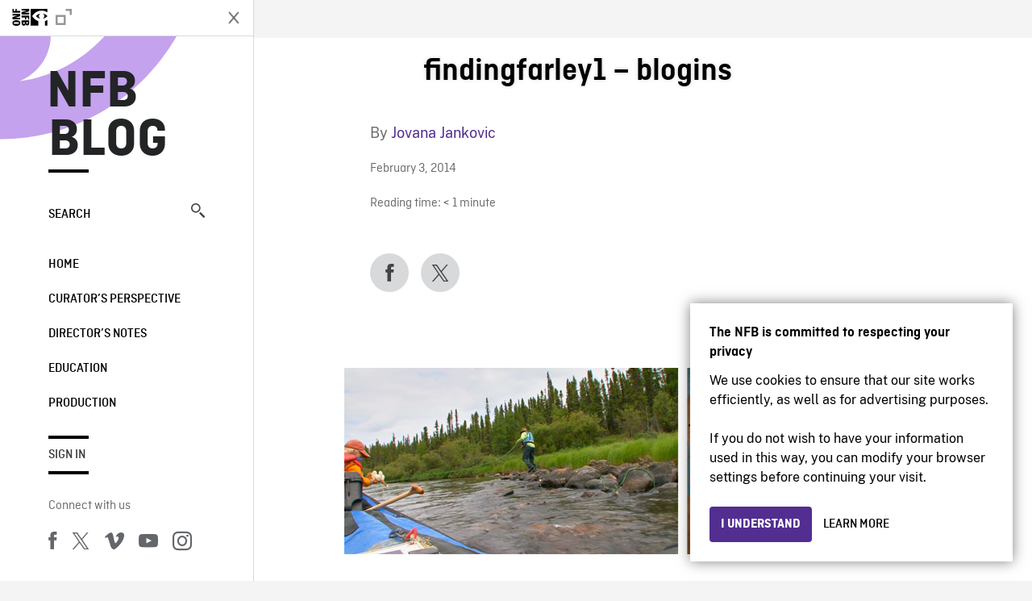

--- FILE ---
content_type: text/html; charset=UTF-8
request_url: https://blog.nfb.ca/blog/2014/02/04/5-films-about-summer/findingfarley1-blogins/
body_size: 10825
content:

<!doctype html>
<html lang="en-CA" class="site--loading ">

  
<head>
  <meta charset="utf-8">
  <meta http-equiv="x-ua-compatible" content="ie=edge">
  <meta name="viewport" content="width=device-width, initial-scale=1">
  
  <script>
    window.dataLayer = window.dataLayer || [];
    window.dataLayer.push({
    'measurement_id' : 'G-EP6WV87GNV'
    });

      </script>

  <script>
      window.dataLayer = window.dataLayer || [];
              window.dataLayer.push({'nfb_content_category': undefined})
        </script>

  <!-- Google Tag Manager -->
  <script>(function(w,d,s,l,i){w[l]=w[l]||[];w[l].push({'gtm.start':
  new Date().getTime(),event:'gtm.js'});var f=d.getElementsByTagName(s)[0],
  j=d.createElement(s),dl=l!='dataLayer'?'&l='+l:'';j.async=true;j.src=
  'https://www.googletagmanager.com/gtm.js?id='+i+dl;f.parentNode.insertBefore(j,f);
  })(window,document,'script','dataLayer','GTM-N3TH5WS');</script>
  <!-- End Google Tag Manager -->

  <!-- Google Tag Manager -->
  <script>(function(w,d,s,l,i){w[l]=w[l]||[];w[l].push({'gtm.start':
  new Date().getTime(),event:'gtm.js'});var f=d.getElementsByTagName(s)[0],
  j=d.createElement(s),dl=l!='dataLayer'?'&l='+l:'';j.async=true;j.src=
  'https://www.googletagmanager.com/gtm.js?id='+i+dl;f.parentNode.insertBefore(j,f);
  })(window,document,'script','dataLayer','GTM-NLQ6TKD');</script>
  <!-- End Google Tag Manager -->

  <meta name='robots' content='index, follow, max-image-preview:large, max-snippet:-1, max-video-preview:-1' />
	<style>img:is([sizes="auto" i], [sizes^="auto," i]) { contain-intrinsic-size: 3000px 1500px }</style>
	
	<!-- This site is optimized with the Yoast SEO plugin v24.2 - https://yoast.com/wordpress/plugins/seo/ -->
	<title>findingfarley1 - blogins - NFB Blog</title>
	<link rel="canonical" href="https://blog.nfb.ca/blog/2014/02/04/5-films-about-summer/findingfarley1-blogins/" />
	<meta property="og:locale" content="en_US" />
	<meta property="og:type" content="article" />
	<meta property="og:title" content="findingfarley1 - blogins - NFB Blog" />
	<meta property="og:description" content="Left: Allison and Heuer&#039;s toddler leans out of their canoe as Heuer steers from the shore." />
	<meta property="og:url" content="https://blog.nfb.ca/blog/2014/02/04/5-films-about-summer/findingfarley1-blogins/" />
	<meta property="og:site_name" content="NFB Blog" />
	<meta property="article:publisher" content="https://www.facebook.com/nfb.ca/" />
	<meta property="og:image" content="https://blog.nfb.ca/blog/2014/02/04/5-films-about-summer/findingfarley1-blogins" />
	<meta property="og:image:width" content="580" />
	<meta property="og:image:height" content="231" />
	<meta property="og:image:type" content="image/jpeg" />
	<meta name="twitter:label1" content="Written by" />
	<meta name="twitter:data1" content="Jovana Jankovic" />
	<script type="application/ld+json" class="yoast-schema-graph">{"@context":"https://schema.org","@graph":[{"@type":"WebPage","@id":"https://blog.nfb.ca/blog/2014/02/04/5-films-about-summer/findingfarley1-blogins/","url":"https://blog.nfb.ca/blog/2014/02/04/5-films-about-summer/findingfarley1-blogins/","name":"findingfarley1 - blogins - NFB Blog","isPartOf":{"@id":"https://blog.nfb.ca/#website"},"primaryImageOfPage":{"@id":"https://blog.nfb.ca/blog/2014/02/04/5-films-about-summer/findingfarley1-blogins/#primaryimage"},"image":{"@id":"https://blog.nfb.ca/blog/2014/02/04/5-films-about-summer/findingfarley1-blogins/#primaryimage"},"thumbnailUrl":"https://blog.nfb.ca/wp-content/uploads/2014/02/findingfarley1-blogins2.jpg","datePublished":"2014-02-03T16:48:09+00:00","dateModified":"2014-02-03T16:48:09+00:00","breadcrumb":{"@id":"https://blog.nfb.ca/blog/2014/02/04/5-films-about-summer/findingfarley1-blogins/#breadcrumb"},"inLanguage":"en-CA","potentialAction":[{"@type":"ReadAction","target":["https://blog.nfb.ca/blog/2014/02/04/5-films-about-summer/findingfarley1-blogins/"]}]},{"@type":"ImageObject","inLanguage":"en-CA","@id":"https://blog.nfb.ca/blog/2014/02/04/5-films-about-summer/findingfarley1-blogins/#primaryimage","url":"https://blog.nfb.ca/wp-content/uploads/2014/02/findingfarley1-blogins2.jpg","contentUrl":"https://blog.nfb.ca/wp-content/uploads/2014/02/findingfarley1-blogins2.jpg","width":580,"height":231,"caption":"Left: Allison and Heuer's toddler leans out of their canoe as Heuer steers from the shore."},{"@type":"BreadcrumbList","@id":"https://blog.nfb.ca/blog/2014/02/04/5-films-about-summer/findingfarley1-blogins/#breadcrumb","itemListElement":[{"@type":"ListItem","position":1,"name":"Home","item":"https://blog.nfb.ca/"},{"@type":"ListItem","position":2,"name":"Winter&#8217;s a Bummer! 5 Films About Summer","item":"https://blog.nfb.ca/blog/2014/02/04/5-films-about-summer/"},{"@type":"ListItem","position":3,"name":"findingfarley1 &#8211; blogins"}]},{"@type":"WebSite","@id":"https://blog.nfb.ca/#website","url":"https://blog.nfb.ca/","name":"NFB Blog","description":"Documentary, animation and interactive productions","publisher":{"@id":"https://blog.nfb.ca/#organization"},"potentialAction":[{"@type":"SearchAction","target":{"@type":"EntryPoint","urlTemplate":"https://blog.nfb.ca/?s={search_term_string}"},"query-input":{"@type":"PropertyValueSpecification","valueRequired":true,"valueName":"search_term_string"}}],"inLanguage":"en-CA"},{"@type":"Organization","@id":"https://blog.nfb.ca/#organization","name":"National Film Board of Canada","url":"https://blog.nfb.ca/","logo":{"@type":"ImageObject","inLanguage":"en-CA","@id":"https://blog.nfb.ca/#/schema/logo/image/","url":"https://blog.nfb.ca/wp-content/uploads/2022/10/NFB-ONF@2x.png","contentUrl":"https://blog.nfb.ca/wp-content/uploads/2022/10/NFB-ONF@2x.png","width":721,"height":349,"caption":"National Film Board of Canada"},"image":{"@id":"https://blog.nfb.ca/#/schema/logo/image/"},"sameAs":["https://www.facebook.com/nfb.ca/","https://x.com/thenfb","https://www.instagram.com/onf_nfb/?hl=en","https://www.youtube.com/user/nfb"]}]}</script>
	<!-- / Yoast SEO plugin. -->


<link rel='dns-prefetch' href='//platform.twitter.com' />
<link rel="alternate" type="application/rss+xml" title="NFB Blog &raquo; findingfarley1 &#8211; blogins Comments Feed" href="https://blog.nfb.ca/blog/2014/02/04/5-films-about-summer/findingfarley1-blogins/feed/" />
<style id='wp-emoji-styles-inline-css' type='text/css'>

	img.wp-smiley, img.emoji {
		display: inline !important;
		border: none !important;
		box-shadow: none !important;
		height: 1em !important;
		width: 1em !important;
		margin: 0 0.07em !important;
		vertical-align: -0.1em !important;
		background: none !important;
		padding: 0 !important;
	}
</style>
<link rel='stylesheet' id='wp-block-library-css' href='https://blog.nfb.ca/wp-includes/css/dist/block-library/style.min.css?ver=6.7.1' type='text/css' media='all' />
<style id='co-authors-plus-coauthors-style-inline-css' type='text/css'>
.wp-block-co-authors-plus-coauthors.is-layout-flow [class*=wp-block-co-authors-plus]{display:inline}

</style>
<style id='co-authors-plus-avatar-style-inline-css' type='text/css'>
.wp-block-co-authors-plus-avatar :where(img){height:auto;max-width:100%;vertical-align:bottom}.wp-block-co-authors-plus-coauthors.is-layout-flow .wp-block-co-authors-plus-avatar :where(img){vertical-align:middle}.wp-block-co-authors-plus-avatar:is(.alignleft,.alignright){display:table}.wp-block-co-authors-plus-avatar.aligncenter{display:table;margin-inline:auto}

</style>
<style id='co-authors-plus-image-style-inline-css' type='text/css'>
.wp-block-co-authors-plus-image{margin-bottom:0}.wp-block-co-authors-plus-image :where(img){height:auto;max-width:100%;vertical-align:bottom}.wp-block-co-authors-plus-coauthors.is-layout-flow .wp-block-co-authors-plus-image :where(img){vertical-align:middle}.wp-block-co-authors-plus-image:is(.alignfull,.alignwide) :where(img){width:100%}.wp-block-co-authors-plus-image:is(.alignleft,.alignright){display:table}.wp-block-co-authors-plus-image.aligncenter{display:table;margin-inline:auto}

</style>
<style id='classic-theme-styles-inline-css' type='text/css'>
/*! This file is auto-generated */
.wp-block-button__link{color:#fff;background-color:#32373c;border-radius:9999px;box-shadow:none;text-decoration:none;padding:calc(.667em + 2px) calc(1.333em + 2px);font-size:1.125em}.wp-block-file__button{background:#32373c;color:#fff;text-decoration:none}
</style>
<style id='global-styles-inline-css' type='text/css'>
:root{--wp--preset--aspect-ratio--square: 1;--wp--preset--aspect-ratio--4-3: 4/3;--wp--preset--aspect-ratio--3-4: 3/4;--wp--preset--aspect-ratio--3-2: 3/2;--wp--preset--aspect-ratio--2-3: 2/3;--wp--preset--aspect-ratio--16-9: 16/9;--wp--preset--aspect-ratio--9-16: 9/16;--wp--preset--color--black: #000000;--wp--preset--color--cyan-bluish-gray: #abb8c3;--wp--preset--color--white: #ffffff;--wp--preset--color--pale-pink: #f78da7;--wp--preset--color--vivid-red: #cf2e2e;--wp--preset--color--luminous-vivid-orange: #ff6900;--wp--preset--color--luminous-vivid-amber: #fcb900;--wp--preset--color--light-green-cyan: #7bdcb5;--wp--preset--color--vivid-green-cyan: #00d084;--wp--preset--color--pale-cyan-blue: #8ed1fc;--wp--preset--color--vivid-cyan-blue: #0693e3;--wp--preset--color--vivid-purple: #9b51e0;--wp--preset--gradient--vivid-cyan-blue-to-vivid-purple: linear-gradient(135deg,rgba(6,147,227,1) 0%,rgb(155,81,224) 100%);--wp--preset--gradient--light-green-cyan-to-vivid-green-cyan: linear-gradient(135deg,rgb(122,220,180) 0%,rgb(0,208,130) 100%);--wp--preset--gradient--luminous-vivid-amber-to-luminous-vivid-orange: linear-gradient(135deg,rgba(252,185,0,1) 0%,rgba(255,105,0,1) 100%);--wp--preset--gradient--luminous-vivid-orange-to-vivid-red: linear-gradient(135deg,rgba(255,105,0,1) 0%,rgb(207,46,46) 100%);--wp--preset--gradient--very-light-gray-to-cyan-bluish-gray: linear-gradient(135deg,rgb(238,238,238) 0%,rgb(169,184,195) 100%);--wp--preset--gradient--cool-to-warm-spectrum: linear-gradient(135deg,rgb(74,234,220) 0%,rgb(151,120,209) 20%,rgb(207,42,186) 40%,rgb(238,44,130) 60%,rgb(251,105,98) 80%,rgb(254,248,76) 100%);--wp--preset--gradient--blush-light-purple: linear-gradient(135deg,rgb(255,206,236) 0%,rgb(152,150,240) 100%);--wp--preset--gradient--blush-bordeaux: linear-gradient(135deg,rgb(254,205,165) 0%,rgb(254,45,45) 50%,rgb(107,0,62) 100%);--wp--preset--gradient--luminous-dusk: linear-gradient(135deg,rgb(255,203,112) 0%,rgb(199,81,192) 50%,rgb(65,88,208) 100%);--wp--preset--gradient--pale-ocean: linear-gradient(135deg,rgb(255,245,203) 0%,rgb(182,227,212) 50%,rgb(51,167,181) 100%);--wp--preset--gradient--electric-grass: linear-gradient(135deg,rgb(202,248,128) 0%,rgb(113,206,126) 100%);--wp--preset--gradient--midnight: linear-gradient(135deg,rgb(2,3,129) 0%,rgb(40,116,252) 100%);--wp--preset--font-size--small: 13px;--wp--preset--font-size--medium: 20px;--wp--preset--font-size--large: 36px;--wp--preset--font-size--x-large: 42px;--wp--preset--spacing--20: 0.44rem;--wp--preset--spacing--30: 0.67rem;--wp--preset--spacing--40: 1rem;--wp--preset--spacing--50: 1.5rem;--wp--preset--spacing--60: 2.25rem;--wp--preset--spacing--70: 3.38rem;--wp--preset--spacing--80: 5.06rem;--wp--preset--shadow--natural: 6px 6px 9px rgba(0, 0, 0, 0.2);--wp--preset--shadow--deep: 12px 12px 50px rgba(0, 0, 0, 0.4);--wp--preset--shadow--sharp: 6px 6px 0px rgba(0, 0, 0, 0.2);--wp--preset--shadow--outlined: 6px 6px 0px -3px rgba(255, 255, 255, 1), 6px 6px rgba(0, 0, 0, 1);--wp--preset--shadow--crisp: 6px 6px 0px rgba(0, 0, 0, 1);}:where(.is-layout-flex){gap: 0.5em;}:where(.is-layout-grid){gap: 0.5em;}body .is-layout-flex{display: flex;}.is-layout-flex{flex-wrap: wrap;align-items: center;}.is-layout-flex > :is(*, div){margin: 0;}body .is-layout-grid{display: grid;}.is-layout-grid > :is(*, div){margin: 0;}:where(.wp-block-columns.is-layout-flex){gap: 2em;}:where(.wp-block-columns.is-layout-grid){gap: 2em;}:where(.wp-block-post-template.is-layout-flex){gap: 1.25em;}:where(.wp-block-post-template.is-layout-grid){gap: 1.25em;}.has-black-color{color: var(--wp--preset--color--black) !important;}.has-cyan-bluish-gray-color{color: var(--wp--preset--color--cyan-bluish-gray) !important;}.has-white-color{color: var(--wp--preset--color--white) !important;}.has-pale-pink-color{color: var(--wp--preset--color--pale-pink) !important;}.has-vivid-red-color{color: var(--wp--preset--color--vivid-red) !important;}.has-luminous-vivid-orange-color{color: var(--wp--preset--color--luminous-vivid-orange) !important;}.has-luminous-vivid-amber-color{color: var(--wp--preset--color--luminous-vivid-amber) !important;}.has-light-green-cyan-color{color: var(--wp--preset--color--light-green-cyan) !important;}.has-vivid-green-cyan-color{color: var(--wp--preset--color--vivid-green-cyan) !important;}.has-pale-cyan-blue-color{color: var(--wp--preset--color--pale-cyan-blue) !important;}.has-vivid-cyan-blue-color{color: var(--wp--preset--color--vivid-cyan-blue) !important;}.has-vivid-purple-color{color: var(--wp--preset--color--vivid-purple) !important;}.has-black-background-color{background-color: var(--wp--preset--color--black) !important;}.has-cyan-bluish-gray-background-color{background-color: var(--wp--preset--color--cyan-bluish-gray) !important;}.has-white-background-color{background-color: var(--wp--preset--color--white) !important;}.has-pale-pink-background-color{background-color: var(--wp--preset--color--pale-pink) !important;}.has-vivid-red-background-color{background-color: var(--wp--preset--color--vivid-red) !important;}.has-luminous-vivid-orange-background-color{background-color: var(--wp--preset--color--luminous-vivid-orange) !important;}.has-luminous-vivid-amber-background-color{background-color: var(--wp--preset--color--luminous-vivid-amber) !important;}.has-light-green-cyan-background-color{background-color: var(--wp--preset--color--light-green-cyan) !important;}.has-vivid-green-cyan-background-color{background-color: var(--wp--preset--color--vivid-green-cyan) !important;}.has-pale-cyan-blue-background-color{background-color: var(--wp--preset--color--pale-cyan-blue) !important;}.has-vivid-cyan-blue-background-color{background-color: var(--wp--preset--color--vivid-cyan-blue) !important;}.has-vivid-purple-background-color{background-color: var(--wp--preset--color--vivid-purple) !important;}.has-black-border-color{border-color: var(--wp--preset--color--black) !important;}.has-cyan-bluish-gray-border-color{border-color: var(--wp--preset--color--cyan-bluish-gray) !important;}.has-white-border-color{border-color: var(--wp--preset--color--white) !important;}.has-pale-pink-border-color{border-color: var(--wp--preset--color--pale-pink) !important;}.has-vivid-red-border-color{border-color: var(--wp--preset--color--vivid-red) !important;}.has-luminous-vivid-orange-border-color{border-color: var(--wp--preset--color--luminous-vivid-orange) !important;}.has-luminous-vivid-amber-border-color{border-color: var(--wp--preset--color--luminous-vivid-amber) !important;}.has-light-green-cyan-border-color{border-color: var(--wp--preset--color--light-green-cyan) !important;}.has-vivid-green-cyan-border-color{border-color: var(--wp--preset--color--vivid-green-cyan) !important;}.has-pale-cyan-blue-border-color{border-color: var(--wp--preset--color--pale-cyan-blue) !important;}.has-vivid-cyan-blue-border-color{border-color: var(--wp--preset--color--vivid-cyan-blue) !important;}.has-vivid-purple-border-color{border-color: var(--wp--preset--color--vivid-purple) !important;}.has-vivid-cyan-blue-to-vivid-purple-gradient-background{background: var(--wp--preset--gradient--vivid-cyan-blue-to-vivid-purple) !important;}.has-light-green-cyan-to-vivid-green-cyan-gradient-background{background: var(--wp--preset--gradient--light-green-cyan-to-vivid-green-cyan) !important;}.has-luminous-vivid-amber-to-luminous-vivid-orange-gradient-background{background: var(--wp--preset--gradient--luminous-vivid-amber-to-luminous-vivid-orange) !important;}.has-luminous-vivid-orange-to-vivid-red-gradient-background{background: var(--wp--preset--gradient--luminous-vivid-orange-to-vivid-red) !important;}.has-very-light-gray-to-cyan-bluish-gray-gradient-background{background: var(--wp--preset--gradient--very-light-gray-to-cyan-bluish-gray) !important;}.has-cool-to-warm-spectrum-gradient-background{background: var(--wp--preset--gradient--cool-to-warm-spectrum) !important;}.has-blush-light-purple-gradient-background{background: var(--wp--preset--gradient--blush-light-purple) !important;}.has-blush-bordeaux-gradient-background{background: var(--wp--preset--gradient--blush-bordeaux) !important;}.has-luminous-dusk-gradient-background{background: var(--wp--preset--gradient--luminous-dusk) !important;}.has-pale-ocean-gradient-background{background: var(--wp--preset--gradient--pale-ocean) !important;}.has-electric-grass-gradient-background{background: var(--wp--preset--gradient--electric-grass) !important;}.has-midnight-gradient-background{background: var(--wp--preset--gradient--midnight) !important;}.has-small-font-size{font-size: var(--wp--preset--font-size--small) !important;}.has-medium-font-size{font-size: var(--wp--preset--font-size--medium) !important;}.has-large-font-size{font-size: var(--wp--preset--font-size--large) !important;}.has-x-large-font-size{font-size: var(--wp--preset--font-size--x-large) !important;}
:where(.wp-block-post-template.is-layout-flex){gap: 1.25em;}:where(.wp-block-post-template.is-layout-grid){gap: 1.25em;}
:where(.wp-block-columns.is-layout-flex){gap: 2em;}:where(.wp-block-columns.is-layout-grid){gap: 2em;}
:root :where(.wp-block-pullquote){font-size: 1.5em;line-height: 1.6;}
</style>
<link rel='stylesheet' id='nfb/css-css' href='https://blog.nfb.ca/wp-content/themes/nfb-wp-theme/dist/css/style.93f12b67a2e6b920f685.css' type='text/css' media='all' />
<link rel="https://api.w.org/" href="https://blog.nfb.ca/wp-json/" /><link rel="alternate" title="JSON" type="application/json" href="https://blog.nfb.ca/wp-json/wp/v2/media/18471" /><link rel="EditURI" type="application/rsd+xml" title="RSD" href="https://blog.nfb.ca/xmlrpc.php?rsd" />
<meta name="generator" content="WordPress 6.7.1" />
<link rel='shortlink' href='https://blog.nfb.ca/?p=18471' />
<link rel="alternate" title="oEmbed (JSON)" type="application/json+oembed" href="https://blog.nfb.ca/wp-json/oembed/1.0/embed?url=https%3A%2F%2Fblog.nfb.ca%2Fblog%2F2014%2F02%2F04%2F5-films-about-summer%2Ffindingfarley1-blogins%2F" />
<link rel="alternate" title="oEmbed (XML)" type="text/xml+oembed" href="https://blog.nfb.ca/wp-json/oembed/1.0/embed?url=https%3A%2F%2Fblog.nfb.ca%2Fblog%2F2014%2F02%2F04%2F5-films-about-summer%2Ffindingfarley1-blogins%2F&#038;format=xml" />
		<meta property="fb:pages" content="8601818951" />
		    <style>
    .embed-player-container {position: relative;padding-bottom: 56.25%; }
    .embed-player-container iframe,
    .embed-player-container object,
    .embed-player-container embed {position: absolute; border:0px; top: 0;left: 0;width: 100% !important;height: 100%  !important; z-index: 1;}
    </style>
    <link rel="shortcut icon" href="https://blog.nfb.ca/wp-content/themes/nfb-wp-theme/favicon.ico" />
    
  <script async defer src="https://platform.twitter.com/widgets.js" charset="utf-8"></script>
  <script async defer src="//platform.instagram.com/en_US/embeds.js"></script>

  <style>.async-hide { opacity: 0 !important} </style>
</head>


  
<dialog id="nfb-cookies-banner" data-ui-el="nfb-cookies-banner" class="nfb-dialog hide" open>
  <div class="nfb-font__body--sm">
    <span class="nfb-font__title--lg">The NFB is committed to respecting your privacy</span>
    <p class="nfb-font__body--md">
    We use cookies to ensure that our site works efficiently, as well as for advertising purposes.</br></br> If you do not wish to have your information used in this way, you can modify your browser settings before continuing your visit.    </p>
  </div>
  <div class="nfb-dialog__button-container">
    <button class="nfb-button nfb-button--primary" data-ui-el="close-btn">I understand</button>
    <a class="nfb-button nfb-button--discreet" href="https://help.nfb.ca/cookies/" target="_blank">Learn more</a>
  </div>
</dialog>

  <body id="document" class="attachment attachment-template-default single single-attachment postid-18471 attachmentid-18471 attachment-jpeg findingfarley1-blogins sidebar-primary">

        <!-- Google Tag Manager (noscript) -->
    <noscript><iframe src="https://www.googletagmanager.com/ns.html?id=GTM-N3TH5WS" height="0" width="0" style="display:none;visibility:hidden"></iframe></noscript>
    <!-- End Google Tag Manager (noscript) -->
    
    <header id="site-header">

  <aside class="header--bar">
    <div class="row">
      <div class="col col-auto">
        <button class="hamburger hamburger--slider" type="button">
          <span class="hamburger-box">
            <span class="hamburger-inner"></span>
          </span>
        </button>
      </div>
      <div class="col col-auto d-lg-none">
        <a href="https://blog.nfb.ca" class="btn--home">
					NFB Blog				</a>
      </div>
      <div class="col">
                <a id="brand" class="d-flex mx-auto" href="https://www.nfb.ca/" title="Visit NFB.ca" data-gtm-event="nfb_menu" data-gtm-nfb_detail="sidebar">
          <span class="col col-auto logo text-hide ir">Visit NFB.ca</span>
        </a>
      </div>
      <div class="col col-auto">
        <a href="https://blog.nfb.ca/search/" class="btn-search icon icon-nfb-loupe" title="Search" data-gtm-event="nfb_menu" data-gtm-nfb_detail="sidebar"><span class="text-hide">Search</span></a>
      </div>
    </div>
  </aside>

</header>
<aside id="nav">
	<header class="nav--header d-none d-lg-flex">
		<div class="col col">
			<a class="nav--header--brand d-flex mx-auto" href="https://www.nfb.ca/" title="Visit NFB.ca" data-gtm-event="nfb_menu" data-gtm-nfb_detail="sidebar">
				<span class="col col-auto logo text-hide ir">Visit NFB.ca</span>
				<span class="col icon icon-nfb-external"></span>
			</a>
		</div>
		<div class="col col-auto">
			<button class="hamburger hamburger--slider" type="button">
				<span class="hamburger-box">
					<span class="hamburger-inner"></span>
				</span>
			</button>
		</div>
	</header>

	<h1 class="nav--title text-uppercase">
		<a href="https://blog.nfb.ca/" title="NFB Blog" data-gtm-event="nfb_menu" data-gtm-nfb_detail="sidebar">NFB Blog</a>
	</h1>

	<a href="https://blog.nfb.ca/search/" class="nav--search text-uppercase d-none d-lg-block" data-gtm-event="nfb_menu" data-gtm-nfb_detail="sidebar">Search<span class="icon icon-nfb-loupe"></span></a>

	<nav class="nav--primary text-uppercase">
		<div class="menu-nfb-main-hothouse-2013-container"><ul id="menu-nfb-main-hothouse-2013" class="list-unstyled"><li id="menu-item-16019" class="green five-menu-item menu-item menu-item-type-custom menu-item-object-custom menu-item-16019"><a href="/" data-gtm-event="nfb_menu" data-gtm-nfb_detail="sidebar">Home</a></li>
<li id="menu-item-40612" class="menu-item menu-item-type-taxonomy menu-item-object-category menu-item-40612"><a href="https://blog.nfb.ca/blog/category/curators-perspective/" data-gtm-event="nfb_menu" data-gtm-nfb_detail="sidebar">Curator’s Perspective</a></li>
<li id="menu-item-40611" class="menu-item menu-item-type-taxonomy menu-item-object-category menu-item-40611"><a href="https://blog.nfb.ca/blog/category/directors-notes/" data-gtm-event="nfb_menu" data-gtm-nfb_detail="sidebar">Director&#8217;s Notes</a></li>
<li id="menu-item-16020" class="blue five-menu-item menu-item menu-item-type-taxonomy menu-item-object-category menu-item-16020"><a href="https://blog.nfb.ca/blog/category/education/" data-gtm-event="nfb_menu" data-gtm-nfb_detail="sidebar">Education</a></li>
<li id="menu-item-18796" class="purple five-menu-item menu-item menu-item-type-taxonomy menu-item-object-category menu-item-18796"><a href="https://blog.nfb.ca/blog/category/production/" data-gtm-event="nfb_menu" data-gtm-nfb_detail="sidebar">Production</a></li>
</ul></div>	</nav>

		<div class="nav--user-profile">
		<span class="bar-top"></span>
		<a href="https://blog.nfb.ca/wp-login.php?redirect_to=https%3A%2F%2Fblog.nfb.ca%2F%23comments" class="nav--sign-in text-uppercase no-barba" data-gtm-event="nfb_menu" data-gtm-nfb_detail="sidebar">Sign in</a>
		<span class="bar-bottom"></span>
	</div>
		
	<footer class="nav--footer">
		<!-- 			<p class="nav--nfb"><a href="https://www.nfb.ca/">Visit NFB.ca</a></p>
		 -->
			
			
		<h6 class="nav--social-title">Connect with us</h6>
		<ul class="nav--social list-unstyled list-inline">
		<li><a href="https://www.facebook.com/nfb.ca" data-gtm-event="nfb_menu" data-gtm-nfb_detail="sidebar" title="Facebook"><span class="nfb-icon icon-facebook" title="Facebook"></span></a></li>		<li><a href="https://twitter.com/thenfb/" data-gtm-event="nfb_menu" data-gtm-nfb_detail="sidebar" title="Twitter"><span class="nfb-icon icon-twitter-x" title="Twitter"></span></a></li>		<li><a href="https://vimeo.com/thenfb" data-gtm-event="nfb_menu" data-gtm-nfb_detail="sidebar" title="Vimeo"><span class="nfb-icon icon-vimeo" title="Vimeo"></span></a></li>		<li><a href="http://www.youtube.com/nfb" data-gtm-event="nfb_menu" data-gtm-nfb_detail="sidebar" title="YouTube"><span class="nfb-icon icon-youtube" title="YouTube"></span></a></li>		<li><a href="https://www.instagram.com/onf_nfb/" data-gtm-event="nfb_menu" data-gtm-nfb_detail="sidebar" title="Instagram"><span class="nfb-icon icon-instagram" title="Instagram"></span></a></li>		</ul>
	</footer>
					
				<div class="nav--lang-switch">
			<span class="bar-top"></span>
			<a href="https://blogue.onf.ca" class="text-uppercase">Français</a>
		</div>
						
	<div class="nav--decoration">
		<svg version="1.1" preserveAspectRatio="xMaxYMin" xmlns="http://www.w3.org/2000/svg" xmlns:xlink="http://www.w3.org/1999/xlink" x="0px" y="0px" viewBox="0 0 85 50" xml:space="preserve">
			<path d="M84.4,49.4L84.4,49.4C84.4,49.4,84.4,49.4,84.4,49.4C84.5,49.4,84.5,49.4,84.4,49.4L84.4,49.4c0.2,0,0.4,0,0.6,0v-50H60.6c0,0,0,0.1,0,0.1c0,10.1,6.3,18.6,15.1,22.1c-15.2-2-29.9-9.4-41.3-22.1c0,0,0.1-0.1,0.1-0.1H0.1c0,0,0,0.1-0.1,0.1C19.2,32.8,51.8,49.3,84.4,49.4"></path>
		</svg>
	</div>
</aside>

    <main id="barba-wrapper" class="page-loading--container">

      <div class="barba-container">

        <!-- top -->
        <a id="top"></a>

        <!--[if IE]>
          <div class="alert alert-warning">
            You are using an <strong>outdated</strong> browser. Please <a href="http://browsehappy.com/">upgrade your browser</a> to improve your experience.          </div>
        <![endif]-->

      <div class="wrap" role="document">

          <main id="main" class="main">
            <div class="blog-header d-none d-lg-block">
	<div class="container">
							<a href="https://blog.nfb.ca">
					<span class="h1 title text-uppercase">NFB Blog</span>
				</a>
				</div>
</div>


  
  <article class="single-article post-18471 attachment type-attachment status-inherit hentry">

      
      <div class="single-article--background ">

    
          <div class="container">
              <div class="row">
                  <!-- visible on smaller device -->
                  <div class="single-article--header  col-12 col-md-7 offset-md-2">
                      <span class="single-article--title-decoration"></span>
                      <h1 class="h1 single-article--title">findingfarley1 &#8211; blogins</h1>
                                        </div>
              </div>
          </div>

          <div class="position-relative">
              <div class="container">
                  <div class="single-article--main-row row">
                      <aside class="single-article--aside col order-md-last">
                          <div class="row">
                              
                              <div class="col-8 col-md-12 single-article--meta">
                                  <p class="single-article--author-name">By <a href="https://blog.nfb.ca/blog/author/jovanajankovic/" title="Posts by Jovana Jankovic" class="author url fn" rel="author">Jovana Jankovic</a>                                  </p>
                                  <p class="single-article--categories"></p>
                                  <p><time class="single-article--date">February 3, 2014</time></p>
                                  <p>
                                  <span class="span-reading-time rt-reading-time"><span class="rt-label rt-prefix">Reading time:</span> <span class="rt-time"> &lt; 1</span> <span class="rt-label rt-postfix">minute</span></span>                                  </p>
                                  
                              </div>
                              <div class="col-12 single-article--sharing">
                                  <nav class="social-sharing row align-items-center">
	<div class="col col-auto">
		<a
			class="social-sharing--btn is-facebook"
			href="https://www.facebook.com/sharer/sharer.php?u=https%3A%2F%2Fblog.nfb.ca%2Fblog%2F2014%2F02%2F04%2F5-films-about-summer%2Ffindingfarley1-blogins%2F"
			target="_blank"
			title="Facebook"
			data-gtm-event="share"
			data-gtm-method="Facebook"
			data-gtm-content_type="blog"
			data-gtm-item_id="findingfarley1-blogins"
			data-gtm-link_url="findingfarley1-blogins"

		>
			<span class="nfb-icon icon-facebook"></span>
		</a>
	</div>
	<div class="col col-auto">
		<a
			class="social-sharing--btn is-twitter"
			href="https://twitter.com/intent/tweet?status=https%3A%2F%2Fblog.nfb.ca%2Fblog%2F2014%2F02%2F04%2F5-films-about-summer%2Ffindingfarley1-blogins%2F"
			target="_blank"
			title="Twitter"
			data-gtm-event="share"
			data-gtm-method="Twitter"
			data-gtm-content_type="blog"
			data-gtm-item_id="findingfarley1-blogins"
			data-gtm-link_url="findingfarley1-blogins"
		>
			<span class="nfb-icon icon-twitter-x"></span>
		</a>
	</div>
</nav>
                              </div>
                          </div>
                      </aside>

                      <div class="single-article--content entry-body col-sm-12 col-md">
                          <p class="attachment"><a href='https://blog.nfb.ca/wp-content/uploads/2014/02/findingfarley1-blogins2.jpg'><img fetchpriority="high" decoding="async" width="580" height="231" src="https://blog.nfb.ca/wp-content/uploads/2014/02/findingfarley1-blogins2.jpg" class="attachment-medium size-medium" alt="Finding Farley (2009)" /></a></p>
<p>Finding Farley (2009)</p>
                      </div>
                  </div>
              </div>

              <figure class="single-article--decoration">
                  <svg version="1.1" preserveAspectRatio="xMaxYMin" xmlns="http://www.w3.org/2000/svg" xmlns:xlink="http://www.w3.org/1999/xlink" width="309.849px" height="365.205px" viewBox="0 0 309.849 365.205" xml:space="preserve">
                      <path d="M87.753,182.603c0,36.521-22.507,67.945-54.781,80.685c55.63-7.644,109.137-34.397,150.753-80.685c-41.616-46.288-95.123-73.041-150.329-80.685C65.246,114.657,87.753,146.082,87.753,182.603 M0.189,0c119.753,0.424,239.167,60.726,309.66,182.603C239.356,304.479,119.942,364.781,0.189,365.205l0,0V0C-0.236,0,0.189,0,0.189,0"/>
                  </svg>
              </figure>
          </div>

                    
          <div class="container">
              <div class="row">
                  <div class="single-article--comments col">
                      
<section id="comments" class="comments" data-comments>

      <div class="comments-add row">
      <aside class="col col-auto">
        <img alt='' src='https://secure.gravatar.com/avatar/?s=50&#038;d=identicon&#038;r=g' srcset='https://secure.gravatar.com/avatar/?s=100&#038;d=identicon&#038;r=g 2x' class='avatar avatar-50 photo avatar-default' height='50' width='50' decoding='async'/>      </aside>
      <div class="col">
        <btn class="comments-add--btn nfb-button nfb-button--primary btn-arrow text-uppercase">Add a new comment</btn>
      </div>
    </div>
  
  
  	<div id="respond" class="comment-respond">
		<h3 id="reply-title" class="comment-reply-title">Write your comment here <small><a rel="nofollow" id="cancel-comment-reply-link" href="/blog/2014/02/04/5-films-about-summer/findingfarley1-blogins/#respond" style="display:none;">Cancel reply</a></small></h3><p class="must-log-in">You must be <a href="https://blog.nfb.ca/wp-login.php?redirect_to=https%3A%2F%2Fblog.nfb.ca%2Fblog%2F2014%2F02%2F04%2F5-films-about-summer%2Ffindingfarley1-blogins%2F%23comments">logged in</a> to post a comment.</p>	</div><!-- #respond -->
	</section>
                  </div>
              </div>
          </div>

      </div>

  </article>

      <div class="related-posts">
      <div class="container">
          <div class="row">
              <div class="related-posts--wrapper col">
                  <h5 class="related-posts--title text-uppercase">Related Posts</h5>

                  <div class="related-posts--list row">
                      
<article class="entry col-12 post-46976 post type-post status-publish format-standard has-post-thumbnail hentry category-curators-perspective tag-amanda-forbis tag-_carousel-front tag-chris-lavis tag-higglety-pigglety-pop-or-there-must-be-more-to-life-2010 tag-maciek-szczerbowski tag-madame-tutli-putli-2007 tag-maybe-elephants tag-naked-island-2016-2017 tag-nisha-pahuja tag-the-flying-sailor tag-the-girl-who-cried-pearls-2025 tag-to-kill-a-tiger tag-torill-kove tag-wendy-tilby">
	<a href="https://blog.nfb.ca/blog/2026/01/06/chris-lavis-and-maciek-szczerbowski-20-years-of-animated-magic-at-the-nfb/" class="row">
				
				<figure class="col col-12 col-md-5 entry-thumbnail">
			<img width="1280" height="720" src="https://blog.nfb.ca/wp-content/uploads/2026/01/LJFQPDP-Chris-Lavis-M_2024-75-web_Credit-Scott-McQuarrie-1280x720.jpg" class="img-fluid wp-post-image" alt="Chris Lavis and Maciek Szczerbowski: 20+ Years of Animated Magic at the NFB" data-theme-colored-source="1" decoding="async" srcset="https://blog.nfb.ca/wp-content/uploads/2026/01/LJFQPDP-Chris-Lavis-M_2024-75-web_Credit-Scott-McQuarrie-1280x720.jpg 1280w, https://blog.nfb.ca/wp-content/uploads/2026/01/LJFQPDP-Chris-Lavis-M_2024-75-web_Credit-Scott-McQuarrie-1920x1080.jpg 1920w" sizes="(max-width: 1280px) 100vw, 1280px" />		</figure>
		
		<div class="col col-12 col-md-7">
			<header>
				<h2 class="entry-title h1">Chris Lavis and Maciek Szczerbowski: 20+ Years of Animated Magic at the NFB</h2>
			</header>
			<div class="entry-summary">
				The NFB released 50+ standout Canadian films this year, but Chris Lavis and Maciek...			</div>
			<footer class="entry-meta">
				Curator’s Perspective | January 6, 2026			</footer>
		</div>
	</a>
</article>

<article class="entry col-12 post-46918 post type-post status-publish format-standard has-post-thumbnail hentry category-animation category-how-to category-production category-the-craft category-uncategorized tag-animator tag-_carousel-front tag-chris-lavis tag-higglety-pigglety-pop tag-maciek-szczerbowski tag-madame-tutli-putli tag-montreal tag-puppet-animation tag-set-design tag-stop-motion tag-stop-motion-animation tag-the-girl-who-cried-pearls-2025">
	<a href="https://blog.nfb.ca/blog/2025/12/11/anarchists-of-animation-how-the-creators-of-the-girl-who-cried-pearls-broke-every-rule-and-made-magic/" class="row">
				
				<figure class="col col-12 col-md-5 entry-thumbnail">
			<img width="1280" height="720" src="https://blog.nfb.ca/wp-content/uploads/2025/12/ONF_1151-JFPP-BlogPost-3840x2160-1-1-1280x720.jpg" class="img-fluid wp-post-image" alt="Anarchists of Animation: How the Creators of The Girl Who Cried Pearls Broke Every Rule—and Made Magic" data-theme-colored-source="1" decoding="async" loading="lazy" srcset="https://blog.nfb.ca/wp-content/uploads/2025/12/ONF_1151-JFPP-BlogPost-3840x2160-1-1-1280x720.jpg 1280w, https://blog.nfb.ca/wp-content/uploads/2025/12/ONF_1151-JFPP-BlogPost-3840x2160-1-1-516x290.jpg 516w, https://blog.nfb.ca/wp-content/uploads/2025/12/ONF_1151-JFPP-BlogPost-3840x2160-1-1-1024x576.jpg 1024w, https://blog.nfb.ca/wp-content/uploads/2025/12/ONF_1151-JFPP-BlogPost-3840x2160-1-1-768x432.jpg 768w, https://blog.nfb.ca/wp-content/uploads/2025/12/ONF_1151-JFPP-BlogPost-3840x2160-1-1-1536x864.jpg 1536w, https://blog.nfb.ca/wp-content/uploads/2025/12/ONF_1151-JFPP-BlogPost-3840x2160-1-1-2048x1152.jpg 2048w, https://blog.nfb.ca/wp-content/uploads/2025/12/ONF_1151-JFPP-BlogPost-3840x2160-1-1-1800x1013.jpg 1800w, https://blog.nfb.ca/wp-content/uploads/2025/12/ONF_1151-JFPP-BlogPost-3840x2160-1-1-1920x1080.jpg 1920w" sizes="auto, (max-width: 1280px) 100vw, 1280px" />		</figure>
		
		<div class="col col-12 col-md-7">
			<header>
				<h2 class="entry-title h1">Anarchists of Animation: How the Creators of The Girl Who Cried Pearls Broke Every Rule—and Made Magic</h2>
			</header>
			<div class="entry-summary">
				When people think of stop-motion animation, they often imagine the creators as meticulous...			</div>
			<footer class="entry-meta">
				Animation, Behind the Scenes, Production, The Craft, Uncategorized | December 11, 2025			</footer>
		</div>
	</a>
</article>

<article class="entry col-12 post-46852 post type-post status-publish format-standard has-post-thumbnail hentry category-curators-perspective tag-_carousel-front tag-chris-lavis tag-maciek-szczerbowski tag-madame-tutli-putli-2007 tag-the-girl-who-cried-pearls-2025">
	<a href="https://blog.nfb.ca/blog/2025/12/09/wait-theres-a-madame-tutli-putli-making-of/" class="row">
				
				<figure class="col col-12 col-md-5 entry-thumbnail">
			<img width="712" height="483" src="https://blog.nfb.ca/wp-content/uploads/2025/12/MTP2.jpg" class="img-fluid wp-post-image" alt="Wait—There’s a &#8220;Madame Tutli-Putli&#8221; Making-Of?!" data-theme-colored-source="1" decoding="async" loading="lazy" srcset="https://blog.nfb.ca/wp-content/uploads/2025/12/MTP2.jpg 712w, https://blog.nfb.ca/wp-content/uploads/2025/12/MTP2-427x290.jpg 427w" sizes="auto, (max-width: 712px) 100vw, 712px" />		</figure>
		
		<div class="col col-12 col-md-7">
			<header>
				<h2 class="entry-title h1">Wait—There’s a &#8220;Madame Tutli-Putli&#8221; Making-Of?!</h2>
			</header>
			<div class="entry-summary">
				Ever wondered which Canadian films went global and stayed in people’s minds? The NFB is home...			</div>
			<footer class="entry-meta">
				Curator’s Perspective | December 9, 2025			</footer>
		</div>
	</a>
</article>

<article class="entry col-12 post-46857 post type-post status-publish format-standard has-post-thumbnail hentry category-curators-perspective tag-bettina-matzkuhn tag-_carousel-front tag-debby-and-sharon-the-recovery-series-1985 tag-distant-islands-1981 tag-kathleen-shannon tag-like-the-trees-1974 tag-lorri-the-recovery-series-1985 tag-luckily-i-need-little-sleep-1974 tag-moira-simpson tag-mothers-are-people-1974 tag-ruth-the-recovery-series-1985 tag-studio-d tag-the-hometown-1979 tag-the-magic-quilt-1985">
	<a href="https://blog.nfb.ca/blog/2025/11/26/the-canadian-storytellers-you-need-to-know-three-vancouver-based-female-filmmakers/" class="row">
				
				<figure class="col col-12 col-md-5 entry-thumbnail">
			<img width="1280" height="720" src="https://blog.nfb.ca/wp-content/uploads/2025/11/Kathleen-Shannon-1-1280x720.jpg" class="img-fluid wp-post-image" alt="The Canadian Storytellers You Need to Know: Three Vancouver-Based Female Filmmakers" data-theme-colored-source="1" decoding="async" loading="lazy" />		</figure>
		
		<div class="col col-12 col-md-7">
			<header>
				<h2 class="entry-title h1">The Canadian Storytellers You Need to Know: Three Vancouver-Based Female Filmmakers</h2>
			</header>
			<div class="entry-summary">
				Ever felt like mainstream foreign movies don’t tell your story? Vancouver is home to...			</div>
			<footer class="entry-meta">
				Curator’s Perspective | November 26, 2025			</footer>
		</div>
	</a>
</article>
                  </div>

                  
              </div>
          </div>
      </div>
  </div>
  
          </main><!-- /.main -->

      </div><!-- /.wrap -->

      <footer class="nfb-footer">
	<div class="nfb-footer__container container">
		<div class="nfb-footer__details-container">
				<div class="nfb-footer__details-item">
						<a data-gtm-event="nfb_menu" data-gtm-nfb_detail="footer" href="https://www.nfb.ca/member/register/">Create your free NFB account</a>
						<a href="https://www.nfb.ca/" data-gtm-event="nfb_menu" data-gtm-nfb_detail="footer">Watch NFB films</a>
						<a href="https://events.nfb.ca/" data-gtm-event="nfb_menu" data-gtm-nfb_detail="footer">Find NFB events near you</a>
						<a data-gtm-event="nfb_menu" data-gtm-nfb_detail="footer" href="https://production.nfbonf.ca/en/">Create with the NFB</a>
						<a data-gtm-event="nfb_menu" data-gtm-nfb_detail="footer" href="https://events.nfb.ca/film-screenings/">Host a film screening</a>
				</div>
				<div class="nfb-footer__details-item">
					<a href="https://www.nfb.ca/about/" data-gtm-event="nfb_menu" data-gtm-nfb_detail="footer">About</a>
					<a data-gtm-event="nfb_menu" data-gtm-nfb_detail="footer" href="https://help.nfb.ca/">Help Centre</a>
					<a data-gtm-event="nfb_menu" data-gtm-nfb_detail="footer" href="https://help.nfb.ca/contact-the-nfb/">Contact us</a>
					<a data-gtm-event="nfb_menu" data-gtm-nfb_detail="footer" href="https://mediaspace.nfb.ca/">Media</a>
					<a data-gtm-event="nfb_menu" data-gtm-nfb_detail="footer" href="https://www.nfb.ca/newsletters">Newsletters</a>
				</div>
				<div class="nfb-footer__details-item">
					<a data-gtm-event="nfb_menu" data-gtm-nfb_detail="footer" href="https://www.nfb.ca/">NFB.ca</a>
					<a data-gtm-event="nfb_menu" data-gtm-nfb_detail="footer" href="https://production.nfbonf.ca/en/">Production</a>
					<a data-gtm-event="nfb_menu" data-gtm-nfb_detail="footer" href="https://www.nfb.ca/distribution/">Distribution</a>
					<a data-gtm-event="nfb_menu" data-gtm-nfb_detail="footer" href="https://www.nfb.ca/education/">Education</a>
					<a data-gtm-event="nfb_menu" data-gtm-nfb_detail="footer" href="https://archives.nfb.ca">Archives</a>
				</div>
				<div class="nfb-footer__details-item nfb-footer__details-item--social">
						<a href="https://www.facebook.com/nfb.ca" class="nfb-footer__social" data-gtm-event="nfb_menu" data-gtm-nfb_detail="footer">
							<span class="nfb-footer__social-text">Facebook</span>
							<i class="nfb-icon icon-facebook nfb-footer__social-icon"></i>
						</a>
						<a href="https://www.youtube.com/user/nfb" class="nfb-footer__social" data-gtm-event="nfb_menu" data-gtm-nfb_detail="footer">
							<span class="nfb-footer__social-text">Youtube</span>
							<i class="nfb-icon icon-youtube nfb-footer__social-icon"></i>
						</a>
						<a href="https://www.instagram.com/onf_nfb/" class="nfb-footer__social" data-gtm-event="nfb_menu" data-gtm-nfb_detail="footer">
							<span class="nfb-footer__social-text">Instagram</span>
							<i class="nfb-icon icon-instagram nfb-footer__social-icon"></i>
						</a>
						<a href="https://vimeo.com/thenfb" class="nfb-footer__social" data-gtm-event="nfb_menu" data-gtm-nfb_detail="footer">
							<span class="nfb-footer__social-text">Vimeo</span>
							<i class="nfb-icon icon-vimeo nfb-footer__social-icon"></i>
						</a>
						<a href="http://www.x.com/thenfb/" class="nfb-footer__social" data-gtm-event="nfb_menu" data-gtm-nfb_detail="footer">
							<span class="nfb-footer__social-text">X</span>  
							<i class="nfb-icon icon-twitter-x nfb-footer__social-icon"></i>
						</a>
				</div>
		</div>
		<div class="nfb-footer__apps-container">
				<a href="https://www.nfb.ca/apps/" data-gtm-event="nfb_menu" data-gtm-nfb_detail="footer">NFB on TVs and mobile devices</a>
				<div class="nfb-footer__apps-items">
						<a href="https://apps.apple.com/app/apple-store/id378813687?pt=266631&ct=basic_app_promotion-nfb_footer&mt=8" class="nfb-logo__apple-app-en" data-gtm-event="nfb_to_app_store" data-gtm-nfb_detail="footer"></a>
						<a href="https://play.google.com/store/apps/details?id=com.nitobi.nfb&utm_source=nfb_footer&utm_medium=banner&utm_content=store-logo&utm_campaign=basic_app_promotion&hl=en" class="nfb-logo__google-play-en" data-gtm-event="nfb_to_app_store" data-gtm-nfb_detail="footer"></a>
						<a href="https://www.amazon.ca/gp/product/B00G1I18R4/ref=mas_dl?language=en_CA&utm_source=nfb_footer&utm_medium=banner&utm_content=tv-logo&utm_campaign=basic_app_promotion" class="nfb-logo__fire-tv" data-gtm-event="nfb_to_app_store" data-gtm-nfb_detail="footer"></a>
						<a href="https://channelstore.roku.com/en-ca/details/5062edf3b8b893d7893d4ba50a6f9050:c2adad5ca94a92b42a6abbfc41356f31/nfb-films" class="nfb-logo__roku" data-gtm-event="nfb_to_app_store" data-gtm-nfb_detail="footer"></a>
						<a href="https://apps.apple.com/app/apple-store/id378813687?pt=266631&ct=basic_app_promotion-nfb_footer&mt=8" class="nfb-logo__apple-tv-en" data-gtm-event="nfb_to_app_store" data-gtm-nfb_detail="footer"></a>
						<a href="https://play.google.com/store/apps/details?id=com.nitobi.nfb&utm_source=nfb_footer&utm_medium=banner&utm_content=tv-logo&utm_campaign=basic_app_promotion&hl=en" class="nfb-logo__android-tv" data-gtm-event="nfb_to_app_store" data-gtm-nfb_detail="footer"></a>
	
				</div>
		</div>
		<div class="nfb-footer__others-container">
				<div class="nfb-footer__others-items">
						<a href="https://help.nfb.ca/accessibility/?_gl=1*1uvy64a*_gcl_au*MTEyMjAwMjQyMy4xNzQ1NTA2ODc0*_ga*MTg4NzUxMzAzNy4xNzQ1NTAzOTYx*_ga_0CLQ31X8KS*MTc0NTUwMzk2MC4xLjEuMTc0NTUwNzI2NC41OS4wLjA.*_ga_EP6WV87GNV*MTc0NTUwNjg3My4xLjAuMTc0NTUwNjg3NC41OS4wLjA." data-gtm-event="nfb_menu" data-gtm-nfb_detail="footer">Accessibility</a>
						<a href="https://www.canada.ca/en/national-film-board.html" data-gtm-event="nfb_menu" data-gtm-nfb_detail="footer">Institutional website</a>
						<a href="https://help.nfb.ca/terms/" data-gtm-event="nfb_menu" data-gtm-nfb_detail="footer">Terms of use</a>
						<a href="https://help.nfb.ca/privacy/" data-gtm-event="nfb_menu" data-gtm-nfb_detail="footer">Privacy</a>
				</div>
				<div class="nfb-footer__others-items">
						<span data-gtm-event="nfb_menu" data-gtm-nfb_detail="footer">© 2026 National Film Board of Canada</span>
						<a href="https://www.canada.ca/en.html" data-gtm-event="nfb_menu" data-gtm-nfb_detail="footer" class="nfb-logo__canada"></a>
				</div>
	
		</div>
	</div>
</footer>
<script type="text/javascript" src="https://blog.nfb.ca/wp-content/themes/nfb-wp-theme/dist/js/app.760236564e98da6701ab.bundle.js" id="nfb/js-js"></script>
<script type="text/javascript" src="https://platform.twitter.com/widgets.js" id="twitter-js"></script>

      </div>

    </main>

  </body>
  <script>
		var url = new URL(window.location.href);
		var template = url.searchParams.get("template");
		if (template == 'basic') {
			document.documentElement.classList.remove("nav-open");
		}
	</script>
</html>


--- FILE ---
content_type: image/svg+xml
request_url: https://blog.nfb.ca/wp-content/themes/nfb-wp-theme/dist/images/007cb56aecd68dbf206d98fe6aa536e6.svg
body_size: 5962
content:
<svg width="139" height="55" viewBox="0 0 139 55" fill="none" xmlns="http://www.w3.org/2000/svg"><path d="M54.221 29.473H47.68l-1.571 4.638h-2.771l6.195-17.163h2.879l6.195 17.163H55.79l-1.568-4.638zm-5.865-2.14h5.185l-2.557-7.528h-.07l-2.558 7.527zm23.635.523c0 3.96-2.082 6.47-5.222 6.47-1.795 0-3.222-.88-3.936-2.273h-.06v6.197h-2.568V21.6h2.486v2.154h.047c.737-1.44 2.177-2.356 3.984-2.356 3.175-.002 5.269 2.497 5.269 6.458zm-2.64 0c0-2.618-1.273-4.294-3.307-4.294-1.962 0-3.282 1.714-3.282 4.294 0 2.605 1.307 4.292 3.282 4.292 2.034.002 3.307-1.664 3.307-4.292zm16.411 0c0 3.96-2.081 6.47-5.221 6.47-1.795 0-3.223-.88-3.936-2.273h-.06v6.197h-2.569V21.6h2.487v2.154h.047c.736-1.44 2.176-2.356 3.984-2.356 3.174-.002 5.268 2.497 5.268 6.458zm-2.64 0c0-2.618-1.272-4.294-3.306-4.294-1.963 0-3.283 1.714-3.283 4.294 0 2.605 1.308 4.292 3.282 4.292 2.035.002 3.308-1.664 3.308-4.292zm4.722-10.907h2.569v17.163h-2.57V16.95zm15.942 13.487c-.358 2.283-2.521 3.913-5.387 3.913-3.675 0-5.9-2.485-5.9-6.434 0-3.924 2.26-6.54 5.79-6.54 3.475 0 5.639 2.448 5.639 6.245v.88h-8.837v.153c0 2.177 1.307 3.616 3.366 3.616 1.464 0 2.546-.738 2.89-1.831h2.439v-.002zm-8.681-3.734h6.254c-.059-1.916-1.272-3.259-3.07-3.259-1.794 0-3.055 1.368-3.184 3.259zm18.742 7.41V19.246h-5.257V16.95h13.165v2.297h-5.245v14.866h-2.663zm15.062 0l-6.126-17.163h2.891l4.674 14.166h.072l4.686-14.166h2.843l-6.125 17.163h-2.915zM47.774 11.866c-2.337 0-3.811-1.662-3.811-4.325 0-2.629 1.492-4.32 3.8-4.32 1.874 0 3.234 1.062 3.515 2.732h-1.286c-.32-.994-1.103-1.537-2.229-1.537-1.526 0-2.492 1.207-2.492 3.115 0 1.943.972 3.143 2.52 3.143 1.349 0 2.275-.823 2.286-2.046v-.18H47.95V7.376h3.383v1.028c.001 2.109-1.399 3.463-3.559 3.463zm10.616-1.88c-.281 1.115-1.275 1.8-2.698 1.8-1.785 0-2.875-1.223-2.875-3.211 0-1.989 1.114-3.252 2.869-3.252 1.732 0 2.778 1.183 2.778 3.137v.428h-4.395v.07c.04 1.091.674 1.782 1.657 1.782.744 0 1.252-.268 1.48-.754h1.183zM54.07 7.98h3.142c-.03-.977-.623-1.612-1.532-1.612s-1.543.64-1.61 1.612zm7.705-4.086v1.578h1.349v1.035h-1.35v3.2c0 .652.269.936.881.936.188 0 .297-.01.468-.029v1.023c-.2.033-.428.062-.668.062-1.366 0-1.909-.48-1.909-1.68V6.506h-.988V5.472h.988V3.894h1.229zm6.182-.29c0-.43.337-.755.795-.755.457 0 .794.325.794.755 0 .422-.337.749-.794.749-.458-.002-.795-.328-.795-.75zm.182 1.839h1.223v6.223H68.14V5.443zm4.868-1.549v1.578h1.349v1.035h-1.349v3.2c0 .652.268.936.88.936.19 0 .297-.01.469-.029v1.023a4.1 4.1 0 01-.668.062c-1.365 0-1.908-.48-1.908-1.68V6.506h-.99V5.472h.99V3.894h1.227zm6.034 4.658c0-2.006 1.121-3.228 2.939-3.228 1.811 0 2.93 1.223 2.93 3.228 0 2.017-1.115 3.234-2.93 3.234-1.823 0-2.939-1.217-2.939-3.234zm4.607 0c0-1.348-.606-2.138-1.668-2.138-1.069 0-1.67.79-1.67 2.138 0 1.36.601 2.143 1.67 2.143 1.06 0 1.668-.788 1.668-2.143zm2.911-3.109h1.181v.988h.092c.304-.69.92-1.108 1.857-1.108 1.389 0 2.156.835 2.156 2.315v4.028h-1.23v-3.72c0-1-.434-1.497-1.343-1.497-.91 0-1.485.605-1.485 1.577v3.64H86.56V5.443z" fill="#000"/><path d="M20.614 1.25h-8.441c-.353 0-.706 0-1.06.003-.35.001-.7.005-1.05.015-.76.02-1.529.066-2.283.202a7.667 7.667 0 00-2.17.714 7.29 7.29 0 00-3.193 3.194 7.732 7.732 0 00-.715 2.173c-.136.753-.18 1.521-.2 2.284-.01.35-.015.7-.016 1.049-.003.416-.003.83-.003 1.246v13.017c0 .416 0 .831.003 1.247.003.35.005.7.015 1.049.02.763.065 1.531.2 2.284.137.765.363 1.476.716 2.171a7.284 7.284 0 003.193 3.193 7.697 7.697 0 002.17.716c.754.135 1.522.18 2.284.2.35.01.7.014 1.049.015.363.003.725.003 1.089.003h13.357c.356 0 .712 0 1.068-.003.35-.002.7-.005 1.05-.015.76-.02 1.53-.065 2.284-.2a7.67 7.67 0 002.17-.716 7.315 7.315 0 003.192-3.193 7.73 7.73 0 00.715-2.172c.136-.753.18-1.522.2-2.284.01-.35.015-.7.016-1.05.003-.415.003-.83.003-1.246V12.129c0-.416 0-.83-.003-1.246-.003-.35-.005-.7-.015-1.05-.02-.762-.065-1.53-.2-2.284a7.693 7.693 0 00-.716-2.171 7.284 7.284 0 00-3.193-3.192 7.692 7.692 0 00-2.17-.716c-.754-.136-1.523-.18-2.284-.2-.35-.01-.7-.014-1.049-.016-.36-.004-.724-.004-1.089-.004h-4.924z" fill="#B3B2B6"/><path d="M20.613 1.872h4.924l1.088.003c.345.003.69.005 1.036.015.655.018 1.428.054 2.19.19.736.133 1.39.348 2 .659a6.695 6.695 0 012.92 2.92c.31.61.526 1.263.658 2 .137.762.174 1.536.191 2.191.01.346.014.691.015 1.037.003.387.003.772.003 1.16v13.177c0 .388 0 .776-.003 1.165-.003.345-.005.69-.015 1.036-.018.655-.054 1.429-.19 2.19a7.096 7.096 0 01-.659 2 6.61 6.61 0 01-1.228 1.692 6.639 6.639 0 01-1.692 1.228 7.09 7.09 0 01-1.998.658c-.763.137-1.536.174-2.19.192-.346.01-.692.014-1.037.016l-1.066.002H12.201l-1.085-.002a51.176 51.176 0 01-1.037-.016c-.655-.018-1.427-.054-2.19-.19a7.118 7.118 0 01-2-.658 6.697 6.697 0 01-2.92-2.92 7.144 7.144 0 01-.658-2c-.137-.763-.174-1.537-.19-2.192-.01-.345-.014-.69-.016-1.036l-.001-1.164V12.053c0-.388 0-.777.003-1.165.002-.345.005-.69.015-1.036.018-.657.054-1.43.19-2.192a7.1 7.1 0 01.658-2A6.637 6.637 0 014.2 3.968 6.637 6.637 0 015.891 2.74a7.106 7.106 0 011.998-.658c.763-.137 1.535-.174 2.19-.192.346-.01.691-.014 1.037-.015l1.056-.003h8.441z" fill="url(#paint0_linear_2547_2391)"/><path d="M11.534 14.463c-.092-.71.263-1.467.665-1.93.448-.542 1.219-.928 1.852-.96.077.743-.216 1.468-.648 2.009-.448.526-1.158.943-1.869.881zm3.448 3.775c-.015-1.587 1.294-2.342 1.356-2.389-.74-1.093-1.895-1.216-2.294-1.248-1.032-.06-1.909.586-2.402.586-.493 0-1.248-.554-2.063-.538-1.063.015-2.048.616-2.587 1.57-1.109 1.912-.293 4.747.785 6.303.523.77 1.154 1.617 1.986 1.586.785-.03 1.093-.508 2.048-.508.953 0 1.231.508 2.063.493.862-.015 1.401-.77 1.925-1.54.601-.879.847-1.726.863-1.773-.017-.015-1.664-.648-1.68-2.543zm14.49-3.002l-2.18 7.048h-.042l-2.18-7.048h-1.838l3.108 8.77h1.847l3.092-8.77H29.47zm-8.858-2.094h-1.741v2.092h-1.29v1.382h1.29v5.099c0 1.691.678 2.36 2.42 2.36.393 0 .794-.033.996-.076V22.61a5.726 5.726 0 01-.603.042c-.736 0-1.07-.351-1.07-1.114v-4.923h1.681v-1.382h-1.682v-2.09h-.001z" fill="#FDFDFD"/><defs><linearGradient id="paint0_linear_2547_2391" x1="10.487" y1="10.255" x2="10.487" y2="10.255" gradientUnits="userSpaceOnUse"><stop/><stop offset="1" stop-color="#333"/></linearGradient></defs></svg>